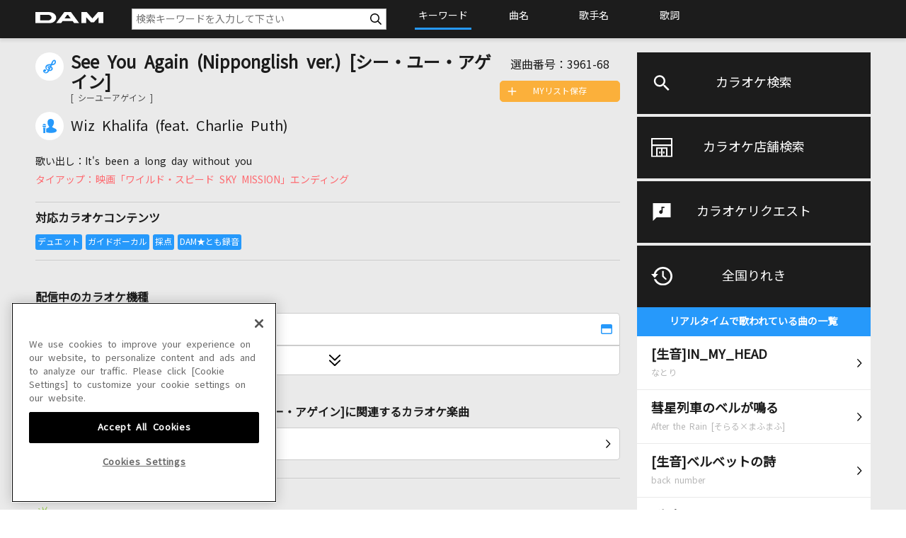

--- FILE ---
content_type: image/svg+xml
request_url: https://www.clubdam.com/assets/dkcommon/images/ico_circle-question-solid.svg
body_size: 739
content:
<?xml version="1.0" encoding="utf-8"?>
<!-- Generator: Adobe Illustrator 26.0.3, SVG Export Plug-In . SVG Version: 6.00 Build 0)  -->
<svg version="1.1" id="レイヤー_1" xmlns="http://www.w3.org/2000/svg" xmlns:xlink="http://www.w3.org/1999/xlink" x="0px"
	 y="0px" viewBox="0 0 512 512" style="enable-background:new 0 0 512 512;" xml:space="preserve">
<style type="text/css">
	.st0{fill:#B5B5B5;}
</style>
<path class="st0" d="M256,0C114.6,0,0,114.6,0,256s114.6,256,256,256s256-114.6,256-256S397.4,0,256,0z M256,400c-18,0-32-14-32-32
	s13.1-32,32-32c17.1,0,32,14,32,32S273.1,400,256,400z M325.1,258L280,286v2c0,13-11,24-24,24s-24-11-24-24v-16c0-8,4-16,12-21
	l57-34c7-4,11-11,11-19c0-12-10.9-22-22.9-22H238c-12.9,0-22,10-22,22c0,13-11,24-24,24s-24-11-24-24c0-39,31-70,69.1-70h51.1
	c40.8,0,71.8,31,71.8,70C360,222,347,245,325.1,258z"/>
</svg>


--- FILE ---
content_type: text/xml;charset=utf-8
request_url: https://www.clubdam.com/app/damtomo/shopRelation/GetRecentlySongHistoryXML.do?&getCount=10&enc=utf-8
body_size: 3892
content:
<?xml version="1.0" encoding="utf-8"?>
<document xmlns="https://www.clubdam.com/app/damtomo/shopRelation/GetRecentlySongHistoryXML" type="2.1">
<result>
<status>OK</status>
<statusCode>0000</statusCode>
<message></message>
</result>
<list count="10">
<data>
<recentlySongHistory rank="1" contentsId="6095914" contentsName="IN_MY_HEAD(生音)" artistCd="496213" artistName="なとり" requestNo="1022-89" scoringDateTime="20260116175822" dContentsName="[生音]IN_MY_HEAD" dArtistName="なとり" damArtistCode="164885"></recentlySongHistory>
</data>
<data>
<recentlySongHistory rank="2" contentsId="5633450" contentsName="彗星列車のベルが鳴る" artistCd="475653" artistName="After the Rain [そらる×まふまふ]" requestNo="7638-42" scoringDateTime="20260122141833" dContentsName="彗星列車のベルが鳴る" dArtistName="After the Rain [そらる×まふまふ]" damArtistCode="115723"></recentlySongHistory>
</data>
<data>
<recentlySongHistory rank="3" contentsId="5928005" contentsName="ベルベットの詩(生音)" artistCd="431007" artistName="back number" requestNo="5862-29" scoringDateTime="20260119150339" dContentsName="[生音]ベルベットの詩" dArtistName="back number" damArtistCode="71284"></recentlySongHistory>
</data>
<data>
<recentlySongHistory rank="4" contentsId="5123022" contentsName="ワイルド アット ハート(生音)" artistCd="226112" artistName="嵐(アラシ)" requestNo="6188-16" scoringDateTime="20260117133621" dContentsName="[生音]ワイルド アット ハート" dArtistName="嵐(アラシ)" damArtistCode="20768"></recentlySongHistory>
</data>
<data>
<recentlySongHistory rank="5" contentsId="5899634" contentsName="裸の勇者(生音)" artistCd="489390" artistName="Vaundy" requestNo="5385-92" scoringDateTime="20260117194553" dContentsName="[生音]裸の勇者" dArtistName="Vaundy" damArtistCode="146574"></recentlySongHistory>
</data>
<data>
<recentlySongHistory rank="6" contentsId="5801901" contentsName="おしゃかしゃま(ビデオクリップバージョン)(生音)" artistCd="286537" artistName="RADWIMPS" requestNo="7096-63" scoringDateTime="20260116180829" dContentsName="[生音]おしゃかしゃま(ビデオクリップバージョン)" dArtistName="RADWIMPS" damArtistCode="36610"></recentlySongHistory>
</data>
<data>
<recentlySongHistory rank="7" contentsId="5128737" contentsName="FANTASTIC BABY" artistCd="484850" artistName="BIGBANG" requestNo="6827-79" scoringDateTime="20260120142153" dContentsName="FANTASTIC BABY" dArtistName="BIGBANG" damArtistCode="70449"></recentlySongHistory>
</data>
<data>
<recentlySongHistory rank="8" contentsId="2811721" contentsName="めまい" artistCd="194321" artistName="小椋佳" requestNo="2090-06" scoringDateTime="20260120130504" dContentsName="めまい" dArtistName="小椋佳" damArtistCode="7857"></recentlySongHistory>
</data>
<data>
<recentlySongHistory rank="9" contentsId="5041808" contentsName="桃源郷エイリアン" artistCd="423068" artistName="serial TV drama" requestNo="5870-23" scoringDateTime="20260117003740" dContentsName="桃源郷エイリアン" dArtistName="serial TV drama" damArtistCode="61715"></recentlySongHistory>
</data>
<data>
<recentlySongHistory rank="10" contentsId="5968650" contentsName="祝祭" artistCd="480530" artistName="＝LOVE" requestNo="5454-55" scoringDateTime="20260119175038" dContentsName="祝祭" dArtistName="＝LOVE" damArtistCode="127681"></recentlySongHistory>
</data>
</list>
</document>



--- FILE ---
content_type: text/xml;charset=windows-31J
request_url: https://www.clubdam.com/app/leaf/xml/damtomo/songLeaf.do?requestNo=3961-68&enc=utf-8
body_size: 2008
content:
<?xml version="1.0" encoding="SHIFT_JIS"?><document xmlns="https://www.clubdam.com/app/leaf/xml/damtomo/songLeaf" type="2.2"><result><status>0000</status></result><data><artist code="473379">Wiz Khalifa (feat. Charlie Puth)</artist><karaoke contentsId="5697114" requestNo="3961-68" nameYomi="シーユーアゲインニッポングリッシュバージョン"  genre="1">See You Again (Nipponglish ver.) [シー・ユー・アゲイン]</karaoke></data><list count="18"><data><model  distribution="1" id="59" mylist="1" shift="0" hamori="0" score="1" duet="3" approval="1" recording="1" marking="1" selfMovie="0" liveKaraoke="0" anime="0" damtomoMovie="0">LIVE DAM WAO!</model></data><data><model  distribution="1" id="56" mylist="1" shift="0" hamori="0" score="1" duet="3" approval="1" recording="1" marking="1" selfMovie="0" liveKaraoke="0" anime="0" damtomoMovie="0">LIVE DAM Ai</model></data><data><model  distribution="1" id="53" mylist="1" shift="0" hamori="0" score="1" duet="3" approval="1" recording="1" marking="1" selfMovie="0" liveKaraoke="0" anime="0" damtomoMovie="0">LIVE DAM STADIUM</model></data><data><model  distribution="0" id="17" mylist="" shift="" hamori="" score="" duet="" approval="" recording="" marking="" selfMovie="0" liveKaraoke="0" anime="0" damtomoMovie="">LIVE DAM</model></data><data><model  distribution="0" id="12" mylist="" shift="" hamori="" score="" duet="" approval="" recording="" marking="" selfMovie="0" liveKaraoke="0" anime="0" damtomoMovie="">Premier DAM</model></data></list></document>

--- FILE ---
content_type: text/xml;charset=utf-8
request_url: https://www.clubdam.com/app/damtomo/damtomoVocal/GetKaraokeScoreRankingTopXML.do?requestNo=3961-68&enc=utf-8
body_size: 1078
content:
<?xml version="1.0" encoding="utf-8"?>
<document xmlns="https://www.clubdam.com/app/damtomo/damtomoVocal/GetKaraokeScoreRankingTopXML" type="2.2">
<result>
<status>OK</status>
<statusCode>0000</statusCode>
<message></message>
</result>
<data>
<requestNo>3961-68</requestNo>
<contentsId>5697114</contentsId>
<artistCode>473379</artistCode>
<termKbn>0</termKbn>
<from>2025/11/21 00:00:00</from>
<to>2025/12/20 23:59:59</to>
<createdDateTime>2026/01/01 02:30:11</createdDateTime>
</data>
<list count="0"></list>
</document>



--- FILE ---
content_type: text/xml;charset=utf-8
request_url: https://www.clubdam.com/app/damtomo/music/GetRelationedMusicXML.do?requestNo=3961-68&enc=utf-8
body_size: 1116
content:
<?xml version="1.0" encoding="utf-8"?>
<document xmlns="https://www.clubdam.com/app/damtomo/music/GetRelationedMusicXML" type="2.1">
<result>
<status>OK</status>
<statusCode>0000</statusCode>
<message></message>
</result>
<list>
<data>
<contents contentsId="5562656" requestNo="3938-55" lyricsFlag="0" streamKaraokeFlag="1">See You Again [シー・ユー・アゲイン]</contents>
</data>
<data>
<contents contentsId="5697114" requestNo="3961-68" lyricsFlag="0" streamKaraokeFlag="0">See You Again (Nipponglish ver.) [シー・ユー・アゲイン]</contents>
</data>
</list>
</document>



--- FILE ---
content_type: text/xml;charset=utf-8
request_url: https://www.clubdam.com/app/damtomo/music/GetRelationedMusicXML.do?requestNo=3961-68&enc=utf-8
body_size: 1116
content:
<?xml version="1.0" encoding="utf-8"?>
<document xmlns="https://www.clubdam.com/app/damtomo/music/GetRelationedMusicXML" type="2.1">
<result>
<status>OK</status>
<statusCode>0000</statusCode>
<message></message>
</result>
<list>
<data>
<contents contentsId="5562656" requestNo="3938-55" lyricsFlag="0" streamKaraokeFlag="1">See You Again [シー・ユー・アゲイン]</contents>
</data>
<data>
<contents contentsId="5697114" requestNo="3961-68" lyricsFlag="0" streamKaraokeFlag="0">See You Again (Nipponglish ver.) [シー・ユー・アゲイン]</contents>
</data>
</list>
</document>

